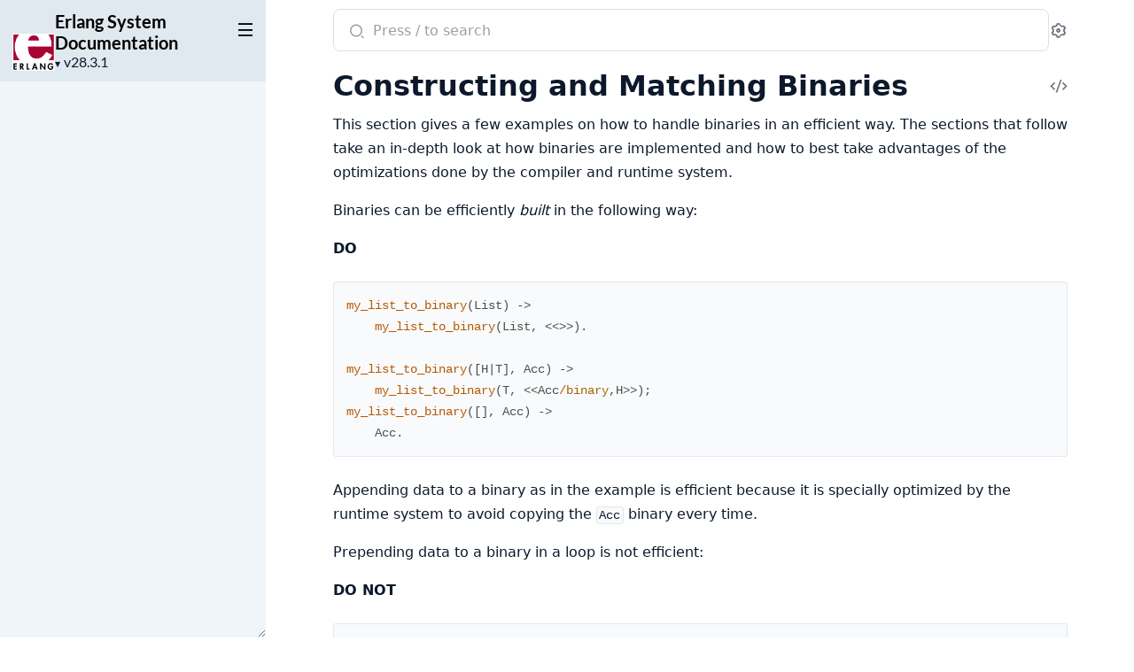

--- FILE ---
content_type: text/html; charset=UTF-8
request_url: https://www.erlang.org/doc/system/binaryhandling.html
body_size: 9410
content:
<!DOCTYPE html>
<html lang="en">
  <head>
    <meta charset="utf-8">
    <meta http-equiv="x-ua-compatible" content="ie=edge">
    <meta name="viewport" content="width=device-width, initial-scale=1.0">
    <meta name="generator" content="ExDoc v0.38.1">
    <meta name="project" content="Erlang System Documentation v28.3.1">


<meta name="major-vsn" content="28">
<meta name="exdoc:full-text-search-url" content="/doc/search.html?v=28&q=">
<link rel="canonical" href="https://www.erlang.org/doc/system/binaryhandling.html" />
    <title>Constructing and Matching Binaries — Erlang System Documentation v28.3.1</title>

    <link rel="stylesheet" href="dist/html-erlang-ZK43ZOAC.css" />

    <script defer src="dist/sidebar_items-11C2FD0A.js"></script>
    <script defer src="docs_config.js"></script>
    <script defer src="dist/html-DPJLHKSM.js"></script>

  </head>
  <body>
    <script>(()=>{var t="ex_doc:settings",e="dark";var o="dark",s="light";var E="sidebar_state",n="closed";var r="sidebar_width";var a="sidebar-open";var i=new URLSearchParams(window.location.search),S=i.get("theme")||JSON.parse(localStorage.getItem(t)||"{}").theme;(S===o||S!==s&&window.matchMedia("(prefers-color-scheme: dark)").matches)&&document.body.classList.add(e);var d=sessionStorage.getItem(E),A=d!==n&&!window.matchMedia(`screen and (max-width: ${768}px)`).matches;document.body.classList.toggle(a,A);var c=sessionStorage.getItem(r);c&&document.body.style.setProperty("--sidebarWidth",`${c}px`);var p=/(Macintosh|iPhone|iPad|iPod)/.test(window.navigator.userAgent);document.documentElement.classList.toggle("apple-os",p);})();
</script>

<div class="body-wrapper">

<button id="sidebar-menu" class="sidebar-button sidebar-toggle" aria-label="toggle sidebar" aria-controls="sidebar">
  <i class="ri-menu-line ri-lg" title="Collapse/expand sidebar"></i>
</button>

<nav id="sidebar" class="sidebar">

  <div class="sidebar-header">
    <div class="sidebar-projectInfo">

        <a class='sidebar-projectImage' href='/doc/'>
          <img src="assets/logo.png" alt="Erlang System Documentation" />
        </a>

      <div>
        <a class='sidebar-projectName' href='/doc/' translate='no'>
Erlang System Documentation
        </a>
        <div class="sidebar-projectVersion" translate="no">
          v28.3.1
        </div>
      </div>
    </div>
    <ul id="sidebar-list-nav" class="sidebar-list-nav" role="tablist" data-extras=""></ul>
  </div>
</nav>

<output role="status" id="toast"></output>

<main class="content page-extra" id="main" data-type="extras">
  <div id="content" class="content-inner">
    <div class="top-search">
      <div class="search-settings">
        <form class="search-bar" action="search.html">
          <label class="search-label">
            <span class="sr-only">Search documentation of Erlang System Documentation</span>
            <input name="q" type="text" class="search-input" placeholder="Press / to search" autocomplete="off" autocorrect="off" autocapitalize="off" spellcheck="false" />
          </label>
          <button type="submit" class="search-button" aria-label="Submit Search" tabindex="-1">
            <i class="ri-search-2-line ri-lg" aria-hidden="true"></i>
          </button>
          <button type="button" tabindex="-1" class="search-close-button" aria-hidden="true">
            <i class="ri-close-line ri-lg" title="Cancel search"></i>
          </button>
        </form>
        <div class="autocomplete">
        </div>
        <button class="icon-settings display-settings">
          <i class="ri-settings-3-line"></i>
          <span class="sr-only">Settings</span>
        </button>
      </div>
    </div>

<div id="top-content">
  <div class="heading-with-actions top-heading">
    <h1>Constructing and Matching Binaries</h1>


      <a href="https://github.com/erlang/otp/blob/OTP-28.3.1/system/doc/efficiency_guide/binaryhandling.md#L1" title="View Source" class="icon-action" rel="help">
        <i class="ri-code-s-slash-line" aria-hidden="true"></i>
        <span class="sr-only">View Source</span>
      </a>

  </div>


<p>This section gives a few examples on how to handle binaries in an efficient way.
The sections that follow take an in-depth look at how binaries are implemented
and how to best take advantages of the optimizations done by the compiler and
runtime system.</p><p>Binaries can be efficiently <em>built</em> in the following way:</p><p><strong>DO</strong></p><pre><code class="makeup erlang" translate="no"><span class="nf">my_list_to_binary</span><span class="p" data-group-id="2678690924-1">(</span><span class="n">List</span><span class="p" data-group-id="2678690924-1">)</span><span class="w"> </span><span class="p">-&gt;</span><span class="w">
    </span><span class="nf">my_list_to_binary</span><span class="p" data-group-id="2678690924-2">(</span><span class="n">List</span><span class="p">,</span><span class="w"> </span><span class="p" data-group-id="2678690924-3">&lt;&lt;</span><span class="p" data-group-id="2678690924-3">&gt;&gt;</span><span class="p" data-group-id="2678690924-2">)</span><span class="p">.</span><span class="w">

</span><span class="nf">my_list_to_binary</span><span class="p" data-group-id="2678690924-4">(</span><span class="p" data-group-id="2678690924-5">[</span><span class="n">H</span><span class="p">|</span><span class="n">T</span><span class="p" data-group-id="2678690924-5">]</span><span class="p">,</span><span class="w"> </span><span class="n">Acc</span><span class="p" data-group-id="2678690924-4">)</span><span class="w"> </span><span class="p">-&gt;</span><span class="w">
    </span><span class="nf">my_list_to_binary</span><span class="p" data-group-id="2678690924-6">(</span><span class="n">T</span><span class="p">,</span><span class="w"> </span><span class="p" data-group-id="2678690924-7">&lt;&lt;</span><span class="n">Acc</span><span class="o">/</span><span class="ss">binary</span><span class="p">,</span><span class="n">H</span><span class="p" data-group-id="2678690924-7">&gt;&gt;</span><span class="p" data-group-id="2678690924-6">)</span><span class="p">;</span><span class="w">
</span><span class="nf">my_list_to_binary</span><span class="p" data-group-id="2678690924-8">(</span><span class="p" data-group-id="2678690924-9">[</span><span class="p" data-group-id="2678690924-9">]</span><span class="p">,</span><span class="w"> </span><span class="n">Acc</span><span class="p" data-group-id="2678690924-8">)</span><span class="w"> </span><span class="p">-&gt;</span><span class="w">
    </span><span class="n">Acc</span><span class="p">.</span></code></pre><p>Appending data to a binary as in the example is efficient because it is
specially optimized by the runtime system to avoid copying the <code class="inline">Acc</code> binary
every time.</p><p>Prepending data to a binary in a loop is not efficient:</p><p><strong>DO NOT</strong></p><pre><code class="makeup erlang" translate="no"><span class="nf">rev_list_to_binary</span><span class="p" data-group-id="7012853341-1">(</span><span class="n">List</span><span class="p" data-group-id="7012853341-1">)</span><span class="w"> </span><span class="p">-&gt;</span><span class="w">
    </span><span class="nf">rev_list_to_binary</span><span class="p" data-group-id="7012853341-2">(</span><span class="n">List</span><span class="p">,</span><span class="w"> </span><span class="p" data-group-id="7012853341-3">&lt;&lt;</span><span class="p" data-group-id="7012853341-3">&gt;&gt;</span><span class="p" data-group-id="7012853341-2">)</span><span class="p">.</span><span class="w">

</span><span class="nf">rev_list_to_binary</span><span class="p" data-group-id="7012853341-4">(</span><span class="p" data-group-id="7012853341-5">[</span><span class="n">H</span><span class="p">|</span><span class="n">T</span><span class="p" data-group-id="7012853341-5">]</span><span class="p">,</span><span class="w"> </span><span class="n">Acc</span><span class="p" data-group-id="7012853341-4">)</span><span class="w"> </span><span class="p">-&gt;</span><span class="w">
    </span><span class="nf">rev_list_to_binary</span><span class="p" data-group-id="7012853341-6">(</span><span class="n">T</span><span class="p">,</span><span class="w"> </span><span class="p" data-group-id="7012853341-7">&lt;&lt;</span><span class="n">H</span><span class="p">,</span><span class="n">Acc</span><span class="o">/</span><span class="ss">binary</span><span class="p" data-group-id="7012853341-7">&gt;&gt;</span><span class="p" data-group-id="7012853341-6">)</span><span class="p">;</span><span class="w">
</span><span class="nf">rev_list_to_binary</span><span class="p" data-group-id="7012853341-8">(</span><span class="p" data-group-id="7012853341-9">[</span><span class="p" data-group-id="7012853341-9">]</span><span class="p">,</span><span class="w"> </span><span class="n">Acc</span><span class="p" data-group-id="7012853341-8">)</span><span class="w"> </span><span class="p">-&gt;</span><span class="w">
    </span><span class="n">Acc</span><span class="p">.</span></code></pre><p>This is not efficient for long lists because the <code class="inline">Acc</code> binary is copied every
time. One way to make the function more efficient is like this:</p><p><strong>DO NOT</strong></p><pre><code class="makeup erlang" translate="no"><span class="nf">rev_list_to_binary</span><span class="p" data-group-id="0058637968-1">(</span><span class="n">List</span><span class="p" data-group-id="0058637968-1">)</span><span class="w"> </span><span class="p">-&gt;</span><span class="w">
    </span><span class="nf">rev_list_to_binary</span><span class="p" data-group-id="0058637968-2">(</span><span class="nc">lists</span><span class="p">:</span><span class="nf">reverse</span><span class="p" data-group-id="0058637968-3">(</span><span class="n">List</span><span class="p" data-group-id="0058637968-3">)</span><span class="p">,</span><span class="w"> </span><span class="p" data-group-id="0058637968-4">&lt;&lt;</span><span class="p" data-group-id="0058637968-4">&gt;&gt;</span><span class="p" data-group-id="0058637968-2">)</span><span class="p">.</span><span class="w">

</span><span class="nf">rev_list_to_binary</span><span class="p" data-group-id="0058637968-5">(</span><span class="p" data-group-id="0058637968-6">[</span><span class="n">H</span><span class="p">|</span><span class="n">T</span><span class="p" data-group-id="0058637968-6">]</span><span class="p">,</span><span class="w"> </span><span class="n">Acc</span><span class="p" data-group-id="0058637968-5">)</span><span class="w"> </span><span class="p">-&gt;</span><span class="w">
    </span><span class="nf">rev_list_to_binary</span><span class="p" data-group-id="0058637968-7">(</span><span class="n">T</span><span class="p">,</span><span class="w"> </span><span class="p" data-group-id="0058637968-8">&lt;&lt;</span><span class="n">Acc</span><span class="o">/</span><span class="ss">binary</span><span class="p">,</span><span class="n">H</span><span class="p" data-group-id="0058637968-8">&gt;&gt;</span><span class="p" data-group-id="0058637968-7">)</span><span class="p">;</span><span class="w">
</span><span class="nf">rev_list_to_binary</span><span class="p" data-group-id="0058637968-9">(</span><span class="p" data-group-id="0058637968-10">[</span><span class="p" data-group-id="0058637968-10">]</span><span class="p">,</span><span class="w"> </span><span class="n">Acc</span><span class="p" data-group-id="0058637968-9">)</span><span class="w"> </span><span class="p">-&gt;</span><span class="w">
    </span><span class="n">Acc</span><span class="p">.</span></code></pre><p>Another way to avoid copying the binary each time is like this:</p><p><strong>DO</strong></p><pre><code class="makeup erlang" translate="no"><span class="nf">rev_list_to_binary</span><span class="p" data-group-id="5886664484-1">(</span><span class="p" data-group-id="5886664484-2">[</span><span class="n">H</span><span class="p">|</span><span class="n">T</span><span class="p" data-group-id="5886664484-2">]</span><span class="p" data-group-id="5886664484-1">)</span><span class="w"> </span><span class="p">-&gt;</span><span class="w">
    </span><span class="n">RevTail</span><span class="w"> </span><span class="o">=</span><span class="w"> </span><span class="nf">rev_list_to_binary</span><span class="p" data-group-id="5886664484-3">(</span><span class="n">T</span><span class="p" data-group-id="5886664484-3">)</span><span class="p">,</span><span class="w">
    </span><span class="p" data-group-id="5886664484-4">&lt;&lt;</span><span class="n">RevTail</span><span class="o">/</span><span class="ss">binary</span><span class="p">,</span><span class="n">H</span><span class="p" data-group-id="5886664484-4">&gt;&gt;</span><span class="p">;</span><span class="w">
</span><span class="nf">rev_list_to_binary</span><span class="p" data-group-id="5886664484-5">(</span><span class="p" data-group-id="5886664484-6">[</span><span class="p" data-group-id="5886664484-6">]</span><span class="p" data-group-id="5886664484-5">)</span><span class="w"> </span><span class="p">-&gt;</span><span class="w">
    </span><span class="p" data-group-id="5886664484-7">&lt;&lt;</span><span class="p" data-group-id="5886664484-7">&gt;&gt;</span><span class="p">.</span></code></pre><p>Note that in each of the <strong>DO</strong> examples, the binary to be appended to is always
given as the first segment.</p><p>Binaries can be efficiently <em>matched</em> in the following way:</p><p><strong>DO</strong></p><pre><code class="makeup erlang" translate="no"><span class="nf">my_binary_to_list</span><span class="p" data-group-id="7552648859-1">(</span><span class="p" data-group-id="7552648859-2">&lt;&lt;</span><span class="n">H</span><span class="p">,</span><span class="n">T</span><span class="o">/</span><span class="ss">binary</span><span class="p" data-group-id="7552648859-2">&gt;&gt;</span><span class="p" data-group-id="7552648859-1">)</span><span class="w"> </span><span class="p">-&gt;</span><span class="w">
    </span><span class="p" data-group-id="7552648859-3">[</span><span class="n">H</span><span class="p">|</span><span class="nf">my_binary_to_list</span><span class="p" data-group-id="7552648859-4">(</span><span class="n">T</span><span class="p" data-group-id="7552648859-4">)</span><span class="p" data-group-id="7552648859-3">]</span><span class="p">;</span><span class="w">
</span><span class="nf">my_binary_to_list</span><span class="p" data-group-id="7552648859-5">(</span><span class="p" data-group-id="7552648859-6">&lt;&lt;</span><span class="p" data-group-id="7552648859-6">&gt;&gt;</span><span class="p" data-group-id="7552648859-5">)</span><span class="w"> </span><span class="p">-&gt;</span><span class="w"> </span><span class="p" data-group-id="7552648859-7">[</span><span class="p" data-group-id="7552648859-7">]</span><span class="p">.</span></code></pre><h2 id="how-binaries-are-implemented" class="section-heading"><a href="#how-binaries-are-implemented" class="hover-link"><i class="ri-link-m" aria-hidden="true"></i></a><span class="text">How Binaries are Implemented</span></h2><p>Internally, binaries and bitstrings are implemented in the same way. In this
section, they are called <em>binaries</em> because that is what they are called in the
emulator source code.</p><p>Four types of binary objects are available internally:</p><ul><li><p>Two are containers for binary data and are called:</p><ul><li><em>Refc binaries</em> (short for <em>reference-counted binaries</em>)</li><li><em>Heap binaries</em></li></ul></li><li><p>Two are merely references to a part of a binary and are called:</p><ul><li><em>sub binaries</em></li><li><em>match contexts</em></li></ul></li></ul><section role="note" class="admonition info"><h4 class="admonition-title info">Change</h4><p>In Erlang/OTP 27, the handling of binaries and bitstrings were
rewritten. To fully leverage those changes in the run-time system,
the compiler needs to be updated, which is planned for a future
release.</p><p>Since, practically speaking, not much have changed from an efficiency
and optimization perspective, the following description has not yet
been updated to describe the implementation in Erlang/OTP 27.</p></section><p><a href="" id="refc_binary"></a></p><h3 id="refc-binaries" class="section-heading"><a href="#refc-binaries" class="hover-link"><i class="ri-link-m" aria-hidden="true"></i></a><span class="text">Refc Binaries</span></h3><p>Refc binaries consist of two parts:</p><ul><li>An object stored on the process heap, called a <em>ProcBin</em></li><li>The binary object itself, stored outside all process heaps</li></ul><p>The binary object can be referenced by any number of ProcBins from any number of
processes. The object contains a reference counter to keep track of the number
of references, so that it can be removed when the last reference disappears.</p><p>All ProcBin objects in a process are part of a linked list, so that the garbage
collector can keep track of them and decrement the reference counters in the
binary when a ProcBin disappears.</p><p><a href="" id="heap_binary"></a></p><h3 id="heap-binaries" class="section-heading"><a href="#heap-binaries" class="hover-link"><i class="ri-link-m" aria-hidden="true"></i></a><span class="text">Heap Binaries</span></h3><p>Heap binaries are small binaries, up to 64 bytes, and are stored directly on the
process heap. They are copied when the process is garbage-collected and when
they are sent as a message. They do not require any special handling by the
garbage collector.</p><h3 id="sub-binaries" class="section-heading"><a href="#sub-binaries" class="hover-link"><i class="ri-link-m" aria-hidden="true"></i></a><span class="text">Sub Binaries</span></h3><p>The reference objects <em>sub binaries</em> and <em>match contexts</em> can reference part of
a refc binary or heap binary.</p><p><a href="" id="sub_binary"></a> A <em>sub binary</em> is created by
<a href='/doc/apps/erts/erlang#split_binary/2'><code class="inline">split_binary/2</code></a> and when a binary is matched out in a
binary pattern. A sub binary is a reference into a part of another binary (refc
or heap binary, but never into another sub binary). Therefore, matching out a
binary is relatively cheap because the actual binary data is never copied.</p><p><a href="" id="match_context"></a></p><h3 id="match-context" class="section-heading"><a href="#match-context" class="hover-link"><i class="ri-link-m" aria-hidden="true"></i></a><span class="text">Match Context</span></h3><p>A <em>match context</em> is similar to a sub binary, but is optimized for binary
matching. For example, it contains a direct pointer to the binary data. For each
field that is matched out of a binary, the position in the match context is
incremented.</p><p>The compiler tries to avoid generating code that creates a sub binary, only to
shortly afterwards create a new match context and discard the sub binary.
Instead of creating a sub binary, the match context is kept.</p><p>The compiler can only do this optimization if it knows that the match context
will not be shared. If it would be shared, the functional properties (also
called referential transparency) of Erlang would break.</p><h2 id="constructing-binaries" class="section-heading"><a href="#constructing-binaries" class="hover-link"><i class="ri-link-m" aria-hidden="true"></i></a><span class="text">Constructing Binaries</span></h2><p>Appending to a binary or bitstring in the following way is specially optimized
to avoid copying the binary:</p><pre><code class="makeup erlang" translate="no"><span class="p" data-group-id="5407889414-1">&lt;&lt;</span><span class="n">Binary</span><span class="o">/</span><span class="ss">binary</span><span class="p">,</span><span class="w"> </span><span class="p">.</span><span class="p">.</span><span class="p">.</span><span class="p" data-group-id="5407889414-1">&gt;&gt;</span><span class="w">
</span><span class="c1">%% - OR -</span><span class="w">
</span><span class="p" data-group-id="5407889414-2">&lt;&lt;</span><span class="n">Binary</span><span class="o">/</span><span class="ss">bitstring</span><span class="p">,</span><span class="w"> </span><span class="p">.</span><span class="p">.</span><span class="p">.</span><span class="p" data-group-id="5407889414-2">&gt;&gt;</span></code></pre><p>This optimization is applied by the runtime system in a way that makes it
effective in most circumstances (for exceptions, see
<a href='/doc/system/binaryhandling#forced_copying'>Circumstances That Force Copying</a>). The
optimization in its basic form does not need any help from the compiler.
However, the compiler add hints to the runtime system when it is safe to apply
the optimization in a more efficient way.</p><section role="note" class="admonition info"><h4 class="admonition-title info">Change</h4><p>The compiler support for making the optimization more efficient was added in
Erlang/OTP 26.</p></section><p>To explain how the basic optimization works, let us examine the following code
line by line:</p><pre><code class="makeup erlang" translate="no"><span class="n">Bin0</span><span class="w"> </span><span class="o">=</span><span class="w"> </span><span class="p" data-group-id="7731222829-1">&lt;&lt;</span><span class="mi">0</span><span class="p" data-group-id="7731222829-1">&gt;&gt;</span><span class="p">,</span><span class="w">                    </span><span class="c1">%% 1</span><span class="w">
</span><span class="n">Bin1</span><span class="w"> </span><span class="o">=</span><span class="w"> </span><span class="p" data-group-id="7731222829-2">&lt;&lt;</span><span class="n">Bin0</span><span class="o">/</span><span class="ss">binary</span><span class="p">,</span><span class="mi">1</span><span class="p">,</span><span class="mi">2</span><span class="p">,</span><span class="mi">3</span><span class="p" data-group-id="7731222829-2">&gt;&gt;</span><span class="p">,</span><span class="w">    </span><span class="c1">%% 2</span><span class="w">
</span><span class="n">Bin2</span><span class="w"> </span><span class="o">=</span><span class="w"> </span><span class="p" data-group-id="7731222829-3">&lt;&lt;</span><span class="n">Bin1</span><span class="o">/</span><span class="ss">binary</span><span class="p">,</span><span class="mi">4</span><span class="p">,</span><span class="mi">5</span><span class="p">,</span><span class="mi">6</span><span class="p" data-group-id="7731222829-3">&gt;&gt;</span><span class="p">,</span><span class="w">    </span><span class="c1">%% 3</span><span class="w">
</span><span class="n">Bin3</span><span class="w"> </span><span class="o">=</span><span class="w"> </span><span class="p" data-group-id="7731222829-4">&lt;&lt;</span><span class="n">Bin2</span><span class="o">/</span><span class="ss">binary</span><span class="p">,</span><span class="mi">7</span><span class="p">,</span><span class="mi">8</span><span class="p">,</span><span class="mi">9</span><span class="p" data-group-id="7731222829-4">&gt;&gt;</span><span class="p">,</span><span class="w">    </span><span class="c1">%% 4</span><span class="w">
</span><span class="n">Bin4</span><span class="w"> </span><span class="o">=</span><span class="w"> </span><span class="p" data-group-id="7731222829-5">&lt;&lt;</span><span class="n">Bin1</span><span class="o">/</span><span class="ss">binary</span><span class="p">,</span><span class="mi">17</span><span class="p" data-group-id="7731222829-5">&gt;&gt;</span><span class="p">,</span><span class="w">       </span><span class="c1">%% 5 !!!</span><span class="w">
</span><span class="p" data-group-id="7731222829-6">{</span><span class="n">Bin4</span><span class="p">,</span><span class="n">Bin3</span><span class="p" data-group-id="7731222829-6">}</span><span class="w">                      </span><span class="c1">%% 6</span></code></pre><ul><li><p>Line 1 (marked with the <code class="inline">%% 1</code> comment), assigns a
<a href='/doc/system/binaryhandling#heap_binary'>heap binary</a> to the <code class="inline">Bin0</code> variable.</p></li><li><p>Line 2 is an append operation. As <code class="inline">Bin0</code> has not been involved in an append
operation, a new <a href='/doc/system/binaryhandling#refc_binary'>refc binary</a> is created and
the contents of <code class="inline">Bin0</code> is copied into it. The <em>ProcBin</em> part of the refc
binary has its size set to the size of the data stored in the binary, while
the binary object has extra space allocated. The size of the binary object is
either twice the size of <code class="inline">Bin1</code> or 256, whichever is larger. In this case it
is 256.</p></li><li><p>Line 3 is more interesting. <code class="inline">Bin1</code> <em>has</em> been used in an append operation, and
it has 252 bytes of unused storage at the end, so the 3 new bytes are stored
there.</p></li><li><p>Line 4. The same applies here. There are 249 bytes left, so there is no
problem storing another 3 bytes.</p></li><li><p>Line 5. Here something <em>interesting</em> happens. Notice that the result is not
appended to the previous result in <code class="inline">Bin3</code>, but to <code class="inline">Bin1</code>. It is expected that
<code class="inline">Bin4</code> will be assigned the value <code class="inline">&lt;&lt;0,1,2,3,17&gt;&gt;</code>. It is also expected that
<code class="inline">Bin3</code> will retain its value (<code class="inline">&lt;&lt;0,1,2,3,4,5,6,7,8,9&gt;&gt;</code>). Clearly, the runtime
system cannot write byte <code class="inline">17</code> into the binary, because that would change the
value of <code class="inline">Bin3</code> to <code class="inline">&lt;&lt;0,1,2,3,4,17,6,7,8,9&gt;&gt;</code>.</p><p>To ensure that the value of <code class="inline">Bin3</code> is retained, the runtime system <em>copies</em>
the contents of <code class="inline">Bin1</code> to a new refc binary before storing the <code class="inline">17</code> byte.</p><p>Here is not explained how the runtime system can know that it is not allowed
to write into <code class="inline">Bin1</code>; it is left as an exercise to the curious reader to
figure out how it is done by reading the emulator sources, primarily
<code class="inline">erl_bits.c</code>.</p></li></ul><h3 id="compiler-support-for-constructing-binaries" class="section-heading"><a href="#compiler-support-for-constructing-binaries" class="hover-link"><i class="ri-link-m" aria-hidden="true"></i></a><span class="text">Compiler Support For Constructing Binaries</span></h3><section role="note" class="admonition info"><h4 class="admonition-title info">Change</h4><p>The compiler support for making the optimization more efficient was added in
Erlang/OTP 26.</p></section><p>In the example in the previous section, it was shown that the runtime system can
handle an append operation to a heap binary by copying it to a refc binary (line
2), and also handle an append operation to a previous version of the binary by
copying it (line 5). The support for doing that does not come for free. For
example, to make it possible to know when it is necessary to copy the binary,
for every append operation, the runtime system must create a sub binary.</p><p>When the compiler can determine that none of those situations need to be handled
and that the append operation cannot possibly fail, the compiler generates code
that causes the runtime system to apply a more efficient variant of the
optimization.</p><p><strong>Example:</strong></p><pre><code class="makeup erlang" translate="no"><span class="p">-</span><span class="na">module</span><span class="p" data-group-id="6954124056-1">(</span><span class="ss">repack</span><span class="p" data-group-id="6954124056-1">)</span><span class="p">.</span><span class="w">
</span><span class="p">-</span><span class="na">export</span><span class="p" data-group-id="6954124056-2">(</span><span class="p" data-group-id="6954124056-3">[</span><span class="ss">repack</span><span class="p">/</span><span class="mi">1</span><span class="p" data-group-id="6954124056-3">]</span><span class="p" data-group-id="6954124056-2">)</span><span class="p">.</span><span class="w">

</span><span class="nf">repack</span><span class="p" data-group-id="6954124056-4">(</span><span class="n">Bin</span><span class="p" data-group-id="6954124056-4">)</span><span class="w"> </span><span class="k">when</span><span class="w"> </span><span class="nf">is_binary</span><span class="p" data-group-id="6954124056-5">(</span><span class="n">Bin</span><span class="p" data-group-id="6954124056-5">)</span><span class="w"> </span><span class="p">-&gt;</span><span class="w">
    </span><span class="nf">repack</span><span class="p" data-group-id="6954124056-6">(</span><span class="n">Bin</span><span class="p">,</span><span class="w"> </span><span class="p" data-group-id="6954124056-7">&lt;&lt;</span><span class="p" data-group-id="6954124056-7">&gt;&gt;</span><span class="p" data-group-id="6954124056-6">)</span><span class="p">.</span><span class="w">

</span><span class="nf">repack</span><span class="p" data-group-id="6954124056-8">(</span><span class="p" data-group-id="6954124056-9">&lt;&lt;</span><span class="n">C</span><span class="p">:</span><span class="mi">8</span><span class="p">,</span><span class="n">T</span><span class="o">/</span><span class="ss">binary</span><span class="p" data-group-id="6954124056-9">&gt;&gt;</span><span class="p">,</span><span class="w"> </span><span class="n">Result</span><span class="p" data-group-id="6954124056-8">)</span><span class="w"> </span><span class="p">-&gt;</span><span class="w">
    </span><span class="nf">repack</span><span class="p" data-group-id="6954124056-10">(</span><span class="n">T</span><span class="p">,</span><span class="w"> </span><span class="p" data-group-id="6954124056-11">&lt;&lt;</span><span class="n">Result</span><span class="o">/</span><span class="ss">binary</span><span class="p">,</span><span class="n">C</span><span class="p">:</span><span class="mi">16</span><span class="p" data-group-id="6954124056-11">&gt;&gt;</span><span class="p" data-group-id="6954124056-10">)</span><span class="p">;</span><span class="w">
</span><span class="nf">repack</span><span class="p" data-group-id="6954124056-12">(</span><span class="p" data-group-id="6954124056-13">&lt;&lt;</span><span class="p" data-group-id="6954124056-13">&gt;&gt;</span><span class="p">,</span><span class="w"> </span><span class="n">Result</span><span class="p" data-group-id="6954124056-12">)</span><span class="w"> </span><span class="p">-&gt;</span><span class="w">
    </span><span class="n">Result</span><span class="p">.</span></code></pre><p>The <code class="inline">repack/2</code> function only keeps a single version of the binary, so there is
never any need to copy the binary. The compiler rewrites the creation of the
empty binary in <code class="inline">repack/1</code> to instead create a refc binary with 256 bytes
already reserved; thus, the append operation in <code class="inline">repack/2</code> never needs to handle
a binary not prepared for appending.</p><p><a href="" id="forced_copying"></a></p><h3 id="circumstances-that-force-copying" class="section-heading"><a href="#circumstances-that-force-copying" class="hover-link"><i class="ri-link-m" aria-hidden="true"></i></a><span class="text">Circumstances That Force Copying</span></h3><p>The optimization of the binary append operation requires that there is a
<em>single</em> ProcBin and a <em>single reference</em> to the ProcBin for the binary. The
reason is that the binary object can be moved (reallocated) during an append
operation, and when that happens, the pointer in the ProcBin must be updated. If
there would be more than one ProcBin pointing to the binary object, it would not
be possible to find and update all of them.</p><p>Therefore, certain operations on a binary mark it so that any future append
operation will be forced to copy the binary. In most cases, the binary object
will be shrunk at the same time to reclaim the extra space allocated for
growing.</p><p>When appending to a binary as follows, only the binary returned from the latest
append operation will support further cheap append operations:</p><pre><code class="makeup erlang" translate="no"><span class="n">Bin</span><span class="w"> </span><span class="o">=</span><span class="w"> </span><span class="p" data-group-id="0978155000-1">&lt;&lt;</span><span class="n">Bin0</span><span class="p">,</span><span class="p">.</span><span class="p">.</span><span class="p">.</span><span class="p" data-group-id="0978155000-1">&gt;&gt;</span></code></pre><p>In the code fragment in the beginning of this section, appending to <code class="inline">Bin</code> will
be cheap, while appending to <code class="inline">Bin0</code> will force the creation of a new binary and
copying of the contents of <code class="inline">Bin0</code>.</p><p>If a binary is sent as a message to a process or port, the binary will be shrunk
and any further append operation will copy the binary data into a new binary.
For example, in the following code fragment <code class="inline">Bin1</code> will be copied in the third
line:</p><pre><code class="makeup erlang" translate="no"><span class="n">Bin1</span><span class="w"> </span><span class="o">=</span><span class="w"> </span><span class="p" data-group-id="6703664793-1">&lt;&lt;</span><span class="n">Bin0</span><span class="p">,</span><span class="p">.</span><span class="p">.</span><span class="p">.</span><span class="p" data-group-id="6703664793-1">&gt;&gt;</span><span class="p">,</span><span class="w">
</span><span class="n">PortOrPid</span><span class="w"> </span><span class="o">!</span><span class="w"> </span><span class="n">Bin1</span><span class="p">,</span><span class="w">
</span><span class="n">Bin</span><span class="w"> </span><span class="o">=</span><span class="w"> </span><span class="p" data-group-id="6703664793-2">&lt;&lt;</span><span class="n">Bin1</span><span class="p">,</span><span class="p">.</span><span class="p">.</span><span class="p">.</span><span class="p" data-group-id="6703664793-2">&gt;&gt;</span><span class="w">  </span><span class="c1">%% Bin1 will be COPIED</span></code></pre><p>The same happens if you insert a binary into an Ets table, send it to a port
using <a href='/doc/apps/erts/erlang#port_command/2'><code class="inline">erlang:port_command/2</code></a>, or pass it to
<a href='/doc/apps/erts/erl_nif#enif_inspect_binary'>enif_inspect_binary</a> in a NIF.</p><p>Matching a binary will also cause it to shrink and the next append operation
will copy the binary data:</p><pre><code class="makeup erlang" translate="no"><span class="n">Bin1</span><span class="w"> </span><span class="o">=</span><span class="w"> </span><span class="p" data-group-id="8950685402-1">&lt;&lt;</span><span class="n">Bin0</span><span class="p">,</span><span class="p">.</span><span class="p">.</span><span class="p">.</span><span class="p" data-group-id="8950685402-1">&gt;&gt;</span><span class="p">,</span><span class="w">
</span><span class="p" data-group-id="8950685402-2">&lt;&lt;</span><span class="n">X</span><span class="p">,</span><span class="n">Y</span><span class="p">,</span><span class="n">Z</span><span class="p">,</span><span class="n">T</span><span class="o">/</span><span class="ss">binary</span><span class="p" data-group-id="8950685402-2">&gt;&gt;</span><span class="w"> </span><span class="o">=</span><span class="w"> </span><span class="n">Bin1</span><span class="p">,</span><span class="w">
</span><span class="n">Bin</span><span class="w"> </span><span class="o">=</span><span class="w"> </span><span class="p" data-group-id="8950685402-3">&lt;&lt;</span><span class="n">Bin1</span><span class="p">,</span><span class="p">.</span><span class="p">.</span><span class="p">.</span><span class="p" data-group-id="8950685402-3">&gt;&gt;</span><span class="w">  </span><span class="c1">%% Bin1 will be COPIED</span></code></pre><p>The reason is that a <a href='/doc/system/binaryhandling#match_context'>match context</a> contains a
direct pointer to the binary data.</p><p>If a process simply keeps binaries (either in &quot;loop data&quot; or in the process
dictionary), the garbage collector can eventually shrink the binaries. If only
one such binary is kept, it will not be shrunk. If the process later appends to
a binary that has been shrunk, the binary object will be reallocated to make
place for the data to be appended.</p><h2 id="matching-binaries" class="section-heading"><a href="#matching-binaries" class="hover-link"><i class="ri-link-m" aria-hidden="true"></i></a><span class="text">Matching Binaries</span></h2><p>Let us revisit the example in the beginning of the previous section:</p><p><strong>DO</strong></p><pre><code class="makeup erlang" translate="no"><span class="nf">my_binary_to_list</span><span class="p" data-group-id="7936422125-1">(</span><span class="p" data-group-id="7936422125-2">&lt;&lt;</span><span class="n">H</span><span class="p">,</span><span class="n">T</span><span class="o">/</span><span class="ss">binary</span><span class="p" data-group-id="7936422125-2">&gt;&gt;</span><span class="p" data-group-id="7936422125-1">)</span><span class="w"> </span><span class="p">-&gt;</span><span class="w">
    </span><span class="p" data-group-id="7936422125-3">[</span><span class="n">H</span><span class="p">|</span><span class="nf">my_binary_to_list</span><span class="p" data-group-id="7936422125-4">(</span><span class="n">T</span><span class="p" data-group-id="7936422125-4">)</span><span class="p" data-group-id="7936422125-3">]</span><span class="p">;</span><span class="w">
</span><span class="nf">my_binary_to_list</span><span class="p" data-group-id="7936422125-5">(</span><span class="p" data-group-id="7936422125-6">&lt;&lt;</span><span class="p" data-group-id="7936422125-6">&gt;&gt;</span><span class="p" data-group-id="7936422125-5">)</span><span class="w"> </span><span class="p">-&gt;</span><span class="w"> </span><span class="p" data-group-id="7936422125-7">[</span><span class="p" data-group-id="7936422125-7">]</span><span class="p">.</span></code></pre><p>The first time <code class="inline">my_binary_to_list/1</code> is called, a
<a href='/doc/system/binaryhandling#match_context'>match context</a> is created. The match context
points to the first byte of the binary. 1 byte is matched out and the match
context is updated to point to the second byte in the binary.</p><p>At this point it would make sense to create a
<a href='/doc/system/binaryhandling#sub_binary'>sub binary</a>, but in this particular example the
compiler sees that there will soon be a call to a function (in this case, to
<code class="inline">my_binary_to_list/1</code> itself) that immediately will create a new match context
and discard the sub binary.</p><p>Therefore <code class="inline">my_binary_to_list/1</code> calls itself with the match context instead of
with a sub binary. The instruction that initializes the matching operation
basically does nothing when it sees that it was passed a match context instead
of a binary.</p><p>When the end of the binary is reached and the second clause matches, the match
context will simply be discarded (removed in the next garbage collection, as
there is no longer any reference to it).</p><p>To summarize, <code class="inline">my_binary_to_list/1</code> only needs to create <em>one</em> match context and
no sub binaries.</p><p>Notice that the match context in <code class="inline">my_binary_to_list/1</code> was discarded when the
entire binary had been traversed. What happens if the iteration stops before it
has reached the end of the binary? Will the optimization still work?</p><pre><code class="makeup erlang" translate="no"><span class="nf">after_zero</span><span class="p" data-group-id="3492861026-1">(</span><span class="p" data-group-id="3492861026-2">&lt;&lt;</span><span class="mi">0</span><span class="p">,</span><span class="n">T</span><span class="o">/</span><span class="ss">binary</span><span class="p" data-group-id="3492861026-2">&gt;&gt;</span><span class="p" data-group-id="3492861026-1">)</span><span class="w"> </span><span class="p">-&gt;</span><span class="w">
    </span><span class="n">T</span><span class="p">;</span><span class="w">
</span><span class="nf">after_zero</span><span class="p" data-group-id="3492861026-3">(</span><span class="p" data-group-id="3492861026-4">&lt;&lt;</span><span class="p">_</span><span class="p">,</span><span class="n">T</span><span class="o">/</span><span class="ss">binary</span><span class="p" data-group-id="3492861026-4">&gt;&gt;</span><span class="p" data-group-id="3492861026-3">)</span><span class="w"> </span><span class="p">-&gt;</span><span class="w">
    </span><span class="nf">after_zero</span><span class="p" data-group-id="3492861026-5">(</span><span class="n">T</span><span class="p" data-group-id="3492861026-5">)</span><span class="p">;</span><span class="w">
</span><span class="nf">after_zero</span><span class="p" data-group-id="3492861026-6">(</span><span class="p" data-group-id="3492861026-7">&lt;&lt;</span><span class="p" data-group-id="3492861026-7">&gt;&gt;</span><span class="p" data-group-id="3492861026-6">)</span><span class="w"> </span><span class="p">-&gt;</span><span class="w">
    </span><span class="p" data-group-id="3492861026-8">&lt;&lt;</span><span class="p" data-group-id="3492861026-8">&gt;&gt;</span><span class="p">.</span></code></pre><p>Yes, it will. The compiler will remove the building of the sub binary in the
second clause:</p><pre><code class="makeup erlang" translate="no"><span class="p">.</span><span class="p">.</span><span class="p">.</span><span class="w">
</span><span class="nf">after_zero</span><span class="p" data-group-id="8907902527-1">(</span><span class="p" data-group-id="8907902527-2">&lt;&lt;</span><span class="p">_</span><span class="p">,</span><span class="n">T</span><span class="o">/</span><span class="ss">binary</span><span class="p" data-group-id="8907902527-2">&gt;&gt;</span><span class="p" data-group-id="8907902527-1">)</span><span class="w"> </span><span class="p">-&gt;</span><span class="w">
    </span><span class="nf">after_zero</span><span class="p" data-group-id="8907902527-3">(</span><span class="n">T</span><span class="p" data-group-id="8907902527-3">)</span><span class="p">;</span><span class="w">
</span><span class="p">.</span><span class="p">.</span><span class="p">.</span></code></pre><p>But it will generate code that builds a sub binary in the first clause:</p><pre><code class="makeup erlang" translate="no"><span class="nf">after_zero</span><span class="p" data-group-id="3025974169-1">(</span><span class="p" data-group-id="3025974169-2">&lt;&lt;</span><span class="mi">0</span><span class="p">,</span><span class="n">T</span><span class="o">/</span><span class="ss">binary</span><span class="p" data-group-id="3025974169-2">&gt;&gt;</span><span class="p" data-group-id="3025974169-1">)</span><span class="w"> </span><span class="p">-&gt;</span><span class="w">
    </span><span class="n">T</span><span class="p">;</span><span class="w">
</span><span class="p">.</span><span class="p">.</span><span class="p">.</span></code></pre><p>Therefore, <code class="inline">after_zero/1</code> builds one match context and one sub binary (assuming
it is passed a binary that contains a zero byte).</p><p>Code like the following will also be optimized:</p><pre><code class="makeup erlang" translate="no"><span class="nf">all_but_zeroes_to_list</span><span class="p" data-group-id="5347133053-1">(</span><span class="n">Buffer</span><span class="p">,</span><span class="w"> </span><span class="n">Acc</span><span class="p">,</span><span class="w"> </span><span class="mi">0</span><span class="p" data-group-id="5347133053-1">)</span><span class="w"> </span><span class="p">-&gt;</span><span class="w">
    </span><span class="p" data-group-id="5347133053-2">{</span><span class="nc">lists</span><span class="p">:</span><span class="nf">reverse</span><span class="p" data-group-id="5347133053-3">(</span><span class="n">Acc</span><span class="p" data-group-id="5347133053-3">)</span><span class="p">,</span><span class="n">Buffer</span><span class="p" data-group-id="5347133053-2">}</span><span class="p">;</span><span class="w">
</span><span class="nf">all_but_zeroes_to_list</span><span class="p" data-group-id="5347133053-4">(</span><span class="p" data-group-id="5347133053-5">&lt;&lt;</span><span class="mi">0</span><span class="p">,</span><span class="n">T</span><span class="o">/</span><span class="ss">binary</span><span class="p" data-group-id="5347133053-5">&gt;&gt;</span><span class="p">,</span><span class="w"> </span><span class="n">Acc</span><span class="p">,</span><span class="w"> </span><span class="n">Remaining</span><span class="p" data-group-id="5347133053-4">)</span><span class="w"> </span><span class="p">-&gt;</span><span class="w">
    </span><span class="nf">all_but_zeroes_to_list</span><span class="p" data-group-id="5347133053-6">(</span><span class="n">T</span><span class="p">,</span><span class="w"> </span><span class="n">Acc</span><span class="p">,</span><span class="w"> </span><span class="n">Remaining</span><span class="o">-</span><span class="mi">1</span><span class="p" data-group-id="5347133053-6">)</span><span class="p">;</span><span class="w">
</span><span class="nf">all_but_zeroes_to_list</span><span class="p" data-group-id="5347133053-7">(</span><span class="p" data-group-id="5347133053-8">&lt;&lt;</span><span class="n">Byte</span><span class="p">,</span><span class="n">T</span><span class="o">/</span><span class="ss">binary</span><span class="p" data-group-id="5347133053-8">&gt;&gt;</span><span class="p">,</span><span class="w"> </span><span class="n">Acc</span><span class="p">,</span><span class="w"> </span><span class="n">Remaining</span><span class="p" data-group-id="5347133053-7">)</span><span class="w"> </span><span class="p">-&gt;</span><span class="w">
    </span><span class="nf">all_but_zeroes_to_list</span><span class="p" data-group-id="5347133053-9">(</span><span class="n">T</span><span class="p">,</span><span class="w"> </span><span class="p" data-group-id="5347133053-10">[</span><span class="n">Byte</span><span class="p">|</span><span class="n">Acc</span><span class="p" data-group-id="5347133053-10">]</span><span class="p">,</span><span class="w"> </span><span class="n">Remaining</span><span class="o">-</span><span class="mi">1</span><span class="p" data-group-id="5347133053-9">)</span><span class="p">.</span></code></pre><p>The compiler removes building of sub binaries in the second and third clauses,
and it adds an instruction to the first clause that converts <code class="inline">Buffer</code> from a
match context to a sub binary (or do nothing if <code class="inline">Buffer</code> is a binary already).</p><p>But in more complicated code, how can one know whether the optimization is
applied or not?</p><p><a href="" id="bin_opt_info"></a></p><h3 id="option-bin_opt_info" class="section-heading"><a href="#option-bin_opt_info" class="hover-link"><i class="ri-link-m" aria-hidden="true"></i></a><span class="text">Option bin_opt_info</span></h3><p>Use the <code class="inline">bin_opt_info</code> option to have the compiler print a lot of information
about binary optimizations. It can be given either to the compiler or <code class="inline">erlc</code>:</p><pre><code class="makeup erlang" translate="no"><span class="ss">erlc</span><span class="w"> </span><span class="o">+</span><span class="ss">bin_opt_info</span><span class="w"> </span><span class="n">Mod</span><span class="p">.</span><span class="ss">erl</span></code></pre><p>or passed through an environment variable:</p><pre><code class="makeup erlang" translate="no"><span class="ss">export</span><span class="w"> </span><span class="n">ERL_COMPILER_OPTIONS</span><span class="o">=</span><span class="ss">bin_opt_info</span></code></pre><p>Notice that the <code class="inline">bin_opt_info</code> is not meant to be a permanent option added to
your <code class="inline">Makefile</code>s, because all messages that it generates cannot be eliminated.
Therefore, passing the option through the environment is in most cases the most
practical approach.</p><p>The warnings look as follows:</p><pre><code class="makeup erlang" translate="no"><span class="p">.</span><span class="o">/</span><span class="ss">efficiency_guide</span><span class="p">.</span><span class="nc">erl</span><span class="p">:</span><span class="mi">60</span><span class="p">:</span><span class="w"> </span><span class="n">Warning</span><span class="p">:</span><span class="w"> </span><span class="n">NOT</span><span class="w"> </span><span class="n">OPTIMIZED</span><span class="p">:</span><span class="w"> </span><span class="ss">binary</span><span class="w"> </span><span class="ss">is</span><span class="w"> </span><span class="ss">returned</span><span class="w"> </span><span class="ss">from</span><span class="w"> </span><span class="ss">the</span><span class="w"> </span><span class="ss">function</span><span class="w">
</span><span class="p">.</span><span class="o">/</span><span class="ss">efficiency_guide</span><span class="p">.</span><span class="nc">erl</span><span class="p">:</span><span class="mi">62</span><span class="p">:</span><span class="w"> </span><span class="n">Warning</span><span class="p">:</span><span class="w"> </span><span class="n">OPTIMIZED</span><span class="p">:</span><span class="w"> </span><span class="ss">match</span><span class="w"> </span><span class="ss">context</span><span class="w"> </span><span class="ss">reused</span></code></pre><p>To make it clearer exactly what code the warnings refer to, the warnings in the
following examples are inserted as comments after the clause they refer to, for
example:</p><pre><code class="makeup erlang" translate="no"><span class="nf">after_zero</span><span class="p" data-group-id="2446334012-1">(</span><span class="p" data-group-id="2446334012-2">&lt;&lt;</span><span class="mi">0</span><span class="p">,</span><span class="n">T</span><span class="o">/</span><span class="ss">binary</span><span class="p" data-group-id="2446334012-2">&gt;&gt;</span><span class="p" data-group-id="2446334012-1">)</span><span class="w"> </span><span class="p">-&gt;</span><span class="w">
         </span><span class="c1">%% BINARY CREATED: binary is returned from the function</span><span class="w">
    </span><span class="n">T</span><span class="p">;</span><span class="w">
</span><span class="nf">after_zero</span><span class="p" data-group-id="2446334012-3">(</span><span class="p" data-group-id="2446334012-4">&lt;&lt;</span><span class="p">_</span><span class="p">,</span><span class="n">T</span><span class="o">/</span><span class="ss">binary</span><span class="p" data-group-id="2446334012-4">&gt;&gt;</span><span class="p" data-group-id="2446334012-3">)</span><span class="w"> </span><span class="p">-&gt;</span><span class="w">
         </span><span class="c1">%% OPTIMIZED: match context reused</span><span class="w">
    </span><span class="nf">after_zero</span><span class="p" data-group-id="2446334012-5">(</span><span class="n">T</span><span class="p" data-group-id="2446334012-5">)</span><span class="p">;</span><span class="w">
</span><span class="nf">after_zero</span><span class="p" data-group-id="2446334012-6">(</span><span class="p" data-group-id="2446334012-7">&lt;&lt;</span><span class="p" data-group-id="2446334012-7">&gt;&gt;</span><span class="p" data-group-id="2446334012-6">)</span><span class="w"> </span><span class="p">-&gt;</span><span class="w">
    </span><span class="p" data-group-id="2446334012-8">&lt;&lt;</span><span class="p" data-group-id="2446334012-8">&gt;&gt;</span><span class="p">.</span></code></pre><p>The warning for the first clause says that the creation of a sub binary cannot
be delayed, because it will be returned. The warning for the second clause says
that a sub binary will not be created (yet).</p><h3 id="unused-variables" class="section-heading"><a href="#unused-variables" class="hover-link"><i class="ri-link-m" aria-hidden="true"></i></a><span class="text">Unused Variables</span></h3><p>The compiler figures out if a variable is unused. The same code is generated for
each of the following functions:</p><pre><code class="makeup erlang" translate="no"><span class="nf">count1</span><span class="p" data-group-id="4908950449-1">(</span><span class="p" data-group-id="4908950449-2">&lt;&lt;</span><span class="p">_</span><span class="p">,</span><span class="n">T</span><span class="o">/</span><span class="ss">binary</span><span class="p" data-group-id="4908950449-2">&gt;&gt;</span><span class="p">,</span><span class="w"> </span><span class="n">Count</span><span class="p" data-group-id="4908950449-1">)</span><span class="w"> </span><span class="p">-&gt;</span><span class="w"> </span><span class="nf">count1</span><span class="p" data-group-id="4908950449-3">(</span><span class="n">T</span><span class="p">,</span><span class="w"> </span><span class="n">Count</span><span class="o">+</span><span class="mi">1</span><span class="p" data-group-id="4908950449-3">)</span><span class="p">;</span><span class="w">
</span><span class="nf">count1</span><span class="p" data-group-id="4908950449-4">(</span><span class="p" data-group-id="4908950449-5">&lt;&lt;</span><span class="p" data-group-id="4908950449-5">&gt;&gt;</span><span class="p">,</span><span class="w"> </span><span class="n">Count</span><span class="p" data-group-id="4908950449-4">)</span><span class="w"> </span><span class="p">-&gt;</span><span class="w"> </span><span class="n">Count</span><span class="p">.</span><span class="w">

</span><span class="nf">count2</span><span class="p" data-group-id="4908950449-6">(</span><span class="p" data-group-id="4908950449-7">&lt;&lt;</span><span class="n">H</span><span class="p">,</span><span class="n">T</span><span class="o">/</span><span class="ss">binary</span><span class="p" data-group-id="4908950449-7">&gt;&gt;</span><span class="p">,</span><span class="w"> </span><span class="n">Count</span><span class="p" data-group-id="4908950449-6">)</span><span class="w"> </span><span class="p">-&gt;</span><span class="w"> </span><span class="nf">count2</span><span class="p" data-group-id="4908950449-8">(</span><span class="n">T</span><span class="p">,</span><span class="w"> </span><span class="n">Count</span><span class="o">+</span><span class="mi">1</span><span class="p" data-group-id="4908950449-8">)</span><span class="p">;</span><span class="w">
</span><span class="nf">count2</span><span class="p" data-group-id="4908950449-9">(</span><span class="p" data-group-id="4908950449-10">&lt;&lt;</span><span class="p" data-group-id="4908950449-10">&gt;&gt;</span><span class="p">,</span><span class="w"> </span><span class="n">Count</span><span class="p" data-group-id="4908950449-9">)</span><span class="w"> </span><span class="p">-&gt;</span><span class="w"> </span><span class="n">Count</span><span class="p">.</span><span class="w">

</span><span class="nf">count3</span><span class="p" data-group-id="4908950449-11">(</span><span class="p" data-group-id="4908950449-12">&lt;&lt;</span><span class="p">_</span><span class="n">H</span><span class="p">,</span><span class="n">T</span><span class="o">/</span><span class="ss">binary</span><span class="p" data-group-id="4908950449-12">&gt;&gt;</span><span class="p">,</span><span class="w"> </span><span class="n">Count</span><span class="p" data-group-id="4908950449-11">)</span><span class="w"> </span><span class="p">-&gt;</span><span class="w"> </span><span class="nf">count3</span><span class="p" data-group-id="4908950449-13">(</span><span class="n">T</span><span class="p">,</span><span class="w"> </span><span class="n">Count</span><span class="o">+</span><span class="mi">1</span><span class="p" data-group-id="4908950449-13">)</span><span class="p">;</span><span class="w">
</span><span class="nf">count3</span><span class="p" data-group-id="4908950449-14">(</span><span class="p" data-group-id="4908950449-15">&lt;&lt;</span><span class="p" data-group-id="4908950449-15">&gt;&gt;</span><span class="p">,</span><span class="w"> </span><span class="n">Count</span><span class="p" data-group-id="4908950449-14">)</span><span class="w"> </span><span class="p">-&gt;</span><span class="w"> </span><span class="n">Count</span><span class="p">.</span></code></pre><p>In each iteration, the first 8 bits in the binary will be skipped, not matched
out.</p>

</div>

<div class="bottom-actions" id="bottom-actions">
  <div class="bottom-actions-item">

      <a class='bottom-actions-button' href='/doc/system/commoncaveats' rel='prev'>
        <span class="subheader">
          ← Previous Page
        </span>
        <span class="title">
Common Caveats
        </span>
      </a>

  </div>
  <div class="bottom-actions-item">

      <a class='bottom-actions-button' href='/doc/system/maps' rel='next'>
        <span class="subheader">
          Next Page →
        </span>
        <span class="title">
Maps
        </span>
      </a>

  </div>
</div>
    <footer class="footer">
      <p>

        <span class="line">
          <button class="a-main footer-button display-quick-switch" title="Search HexDocs packages">
            Search HexDocs
          </button>

            <a href="Erlang System Documentation.epub" title="ePub version">
              Download ePub version
            </a>

        </span>
      </p>

      <p class="built-using">
        Built using
        <a href="https://github.com/elixir-lang/ex_doc" title="ExDoc" target="_blank" rel="help noopener" translate="no">ExDoc</a> (v0.38.1) for the

          <a href="https://erlang.org" title="Erlang" target="_blank" translate="no">Erlang programming language</a>

      </p>
<p>Copyright © 1996-2026 <a href="https://www.ericsson.com">Ericsson AB</a></p>
    </footer>
  </div>
</main>
</div>
  <script defer src="https://cdn.jsdelivr.net/npm/mermaid@11.4.1/dist/mermaid.min.js"></script>
  <script>
  let initialized = false;

  window.addEventListener("exdoc:loaded", () => {
      if (!initialized) {
      mermaid.initialize({
          startOnLoad: false,
          theme: document.body.className.includes("dark") ? "dark" : "default"
      });
      initialized = true;
      }

      let id = 0;
      for (const codeEl of document.querySelectorAll("pre code.mermaid")) {
      const preEl = codeEl.parentElement;
      const graphDefinition = codeEl.textContent;
      const graphEl = document.createElement("div");
      const graphId = "mermaid-graph-" + id++;
      mermaid.render(graphId, graphDefinition).then(({svg, bindFunctions}) => {
          graphEl.innerHTML = svg;
          bindFunctions?.(graphEl);
          preEl.insertAdjacentElement("afterend", graphEl);
          preEl.remove();
      });
      }
  });
  </script>

  </body>
</html>


--- FILE ---
content_type: application/javascript; charset=UTF-8
request_url: https://www.erlang.org/doc/system/dist/sidebar_items-11C2FD0A.js
body_size: 6915
content:
sidebarNodes={"modules":[],"extras":[{"id":"readme","group":"","title":"Erlang/OTP System Documentation","headers":[]},{"id":"installation_guide","group":"Installation Guide","title":"Introduction","headers":[]},{"id":"install","group":"Installation Guide","title":"Building and Installing Erlang/OTP","headers":[{"id":"Introduction","anchor":"introduction"},{"id":"Required Utilities","anchor":"required-utilities"},{"id":"Optional Utilities","anchor":"optional-utilities"},{"id":"How to Build and Install Erlang/OTP","anchor":"how-to-build-and-install-erlang-otp"},{"id":"Advanced configuration and build of Erlang/OTP","anchor":"advanced-configuration-and-build-of-erlang-otp"},{"id":"Erlang/OTP test architectures","anchor":"erlang-otp-test-architectures"}]},{"id":"install-cross","group":"Installation Guide","title":"Cross Compiling Erlang/OTP","headers":[{"id":"Introduction","anchor":"introduction"},{"id":"Build and Install Procedure","anchor":"build-and-install-procedure"},{"id":"Building and Installing the Documentation","anchor":"building-and-installing-the-documentation"},{"id":"Testing the cross compiled system","anchor":"testing-the-cross-compiled-system"},{"id":"Currently Used Configuration Variables","anchor":"currently-used-configuration-variables"}]},{"id":"install-win32","group":"Installation Guide","title":"Building Erlang/OTP on Windows","headers":[{"id":"Introduction","anchor":"introduction"},{"id":"Short Version","anchor":"short-version"},{"id":"Tools you Need and Their Environment","anchor":"tools-you-need-and-their-environment"},{"id":"The Shell Environment","anchor":"the-shell-environment"},{"id":"Building and Installing","anchor":"building-and-installing"},{"id":"Development","anchor":"development"},{"id":"Frequently Asked Questions","anchor":"frequently-asked-questions"}]},{"id":"otp-patch-apply","group":"Installation Guide","title":"Patching OTP Applications","headers":[{"id":"Introduction","anchor":"introduction"},{"id":"Prerequisites","anchor":"prerequisites"},{"id":"Using otp_patch_apply","anchor":"using-otp_patch_apply"},{"id":"Sanity check","anchor":"sanity-check"}]},{"id":"getting_started","group":"Getting Started With Erlang","title":"Introduction","headers":[{"id":"Prerequisites","anchor":"prerequisites"},{"id":"Omitted Topics","anchor":"omitted-topics"}]},{"id":"seq_prog","group":"Getting Started With Erlang","title":"Sequential Programming","headers":[{"id":"The Erlang Shell","anchor":"the-erlang-shell"},{"id":"Modules and Functions","anchor":"modules-and-functions"},{"id":"Atoms","anchor":"atoms"},{"id":"Tuples","anchor":"tuples"},{"id":"Lists","anchor":"lists"},{"id":"Maps","anchor":"maps"},{"id":"Standard Modules and Manual Pages","anchor":"standard-modules-and-manual-pages"},{"id":"Writing Output to a Terminal","anchor":"writing-output-to-a-terminal"},{"id":"A Larger Example","anchor":"a-larger-example"},{"id":"Matching, Guards, and Scope of Variables","anchor":"matching-guards-and-scope-of-variables"},{"id":"More About Lists","anchor":"more-about-lists"},{"id":"If and Case","anchor":"if-and-case"},{"id":"Built-In Functions (BIFs)","anchor":"built-in-functions-bifs"},{"id":"Higher-Order Functions (Funs)","anchor":"higher-order-functions-funs"}]},{"id":"conc_prog","group":"Getting Started With Erlang","title":"Concurrent Programming","headers":[{"id":"Processes","anchor":"processes"},{"id":"Message Passing","anchor":"message-passing"},{"id":"Registered Process Names","anchor":"registered-process-names"},{"id":"Distributed Programming","anchor":"distributed-programming"},{"id":"A Larger Example","anchor":"a-larger-example"}]},{"id":"robustness","group":"Getting Started With Erlang","title":"Robustness","headers":[{"id":"Time-outs","anchor":"time-outs"},{"id":"Error Handling","anchor":"error-handling"},{"id":"The Larger Example with Robustness Added","anchor":"the-larger-example-with-robustness-added"}]},{"id":"records_macros","group":"Getting Started With Erlang","title":"Records and Macros","headers":[{"id":"The Larger Example Divided into Several Files","anchor":"the-larger-example-divided-into-several-files"},{"id":"Header Files","anchor":"header-files"},{"id":"Records","anchor":"records"},{"id":"Macros","anchor":"macros"}]},{"id":"howto_debug","group":"Getting Started With Erlang","title":"Debugging","headers":[{"id":"Tracing","anchor":"tracing"},{"id":"Debugger","anchor":"debugger"},{"id":"Print debugging","anchor":"print-debugging"}]},{"id":"system_principles","group":"System Principles","title":"System Principles","headers":[{"id":"Starting the System","anchor":"starting-the-system"},{"id":"Restarting and Stopping the System","anchor":"restarting-and-stopping-the-system"},{"id":"Boot Scripts","anchor":"boot-scripts"},{"id":"Code Loading Strategy","anchor":"code-loading-strategy"},{"id":"File Types","anchor":"file-types"}]},{"id":"error_logging","group":"System Principles","title":"Error Logging","headers":[{"id":"Error Information From the Runtime System","anchor":"error-information-from-the-runtime-system"},{"id":"Log events from OTP behaviours","anchor":"log-events-from-otp-behaviours"}]},{"id":"create_target","group":"System Principles","title":"Creating and Upgrading a Target System","headers":[{"id":"Creating a Target System","anchor":"creating-a-target-system"},{"id":"Installing a Target System","anchor":"installing-a-target-system"},{"id":"Starting a Target System","anchor":"starting-a-target-system"},{"id":"System Configuration Parameters","anchor":"system-configuration-parameters"},{"id":"Differences From the Install Script","anchor":"differences-from-the-install-script"},{"id":"Creating the Next Version","anchor":"creating-the-next-version"},{"id":"Upgrading the Target System","anchor":"upgrading-the-target-system"},{"id":"Listing of target_system.erl","anchor":"listing-of-target_system-erl"}]},{"id":"upgrade","group":"System Principles","title":"Upgrade when Erlang/OTP has Changed","headers":[{"id":"Introduction","anchor":"introduction"},{"id":"Upgrade of Core Applications","anchor":"upgrade-of-core-applications"},{"id":"Applications that Still do Not Allow Code Upgrade","anchor":"applications-that-still-do-not-allow-code-upgrade"}]},{"id":"versions","group":"System Principles","title":"Versions","headers":[{"id":"OTP Version","anchor":"otp-version"},{"id":"Application Version","anchor":"application-version"},{"id":"Version Scheme","anchor":"version-scheme"},{"id":"Releases and Patches","anchor":"releases-and-patches"},{"id":"OTP Versions Tree","anchor":"otp-versions-tree"},{"id":"OTP 17.0 Application Versions","anchor":"otp-17-0-application-versions"}]},{"id":"misc","group":"System Principles","title":"Support, Compatibility, Deprecations, and Removal","headers":[{"id":"Introduction","anchor":"introduction"},{"id":"Supported Releases","anchor":"supported-releases"},{"id":"Compatibility","anchor":"compatibility"},{"id":"Deprecation","anchor":"deprecation"},{"id":"Removal","anchor":"removal"}]},{"id":"design_principles","group":"OTP Design Principles","title":"Overview","headers":[{"id":"Supervision Trees","anchor":"supervision-trees"},{"id":"Behaviours","anchor":"behaviours"},{"id":"Applications","anchor":"applications"},{"id":"Releases","anchor":"releases"},{"id":"Release Handling","anchor":"release-handling"}]},{"id":"gen_server_concepts","group":"OTP Design Principles","title":"gen_server Behaviour","headers":[{"id":"Client-Server Principles","anchor":"client-server-principles"},{"id":"Example","anchor":"example"},{"id":"Starting a Gen_Server","anchor":"starting-a-gen_server"},{"id":"Synchronous Requests - Call","anchor":"synchronous-requests-call"},{"id":"Asynchronous Requests - Cast","anchor":"asynchronous-requests-cast"},{"id":"Stopping","anchor":"stopping"},{"id":"Handling Other Messages","anchor":"handling-other-messages"}]},{"id":"statem","group":"OTP Design Principles","title":"gen_statem Behaviour","headers":[{"id":"Event-Driven State Machines","anchor":"event-driven-state-machines"},{"id":"When to use gen_statem","anchor":"when-to-use-gen_statem"},{"id":"Callback Module","anchor":"callback-module"},{"id":"Callback Modes","anchor":"callback-modes"},{"id":"State Callback","anchor":"state-callback"},{"id":"Transition Actions","anchor":"transition-actions"},{"id":"Event Types and Event Content","anchor":"event-types-and-event-content"},{"id":"State Enter Calls","anchor":"state-enter-calls"},{"id":"Time-Outs","anchor":"time-outs"},{"id":"Example","anchor":"example"},{"id":"Starting gen_statem","anchor":"starting-gen_statem"},{"id":"Handling Events","anchor":"handling-events"},{"id":"State Time-Outs","anchor":"state-time-outs"},{"id":"All State Events","anchor":"all-state-events"},{"id":"One State Callback","anchor":"one-state-callback"},{"id":"Stopping","anchor":"stopping"},{"id":"Event Time-Outs","anchor":"event-time-outs"},{"id":"Generic Time-Outs","anchor":"generic-time-outs"},{"id":"Erlang Timers","anchor":"erlang-timers"},{"id":"Postponing Events","anchor":"postponing-events"},{"id":"State Enter Actions","anchor":"state-enter-actions"},{"id":"Inserted Events","anchor":"inserted-events"},{"id":"Example Revisited","anchor":"example-revisited"},{"id":"Filter the State","anchor":"filter-the-state"},{"id":"Complex State","anchor":"complex-state"},{"id":"Hibernation","anchor":"hibernation"}]},{"id":"events","group":"OTP Design Principles","title":"gen_event Behaviour","headers":[{"id":"Event Handling Principles","anchor":"event-handling-principles"},{"id":"Example","anchor":"example"},{"id":"Starting an Event Manager","anchor":"starting-an-event-manager"},{"id":"Adding an Event Handler","anchor":"adding-an-event-handler"},{"id":"Notifying about Events","anchor":"notifying-about-events"},{"id":"Deleting an Event Handler","anchor":"deleting-an-event-handler"},{"id":"Stopping","anchor":"stopping"},{"id":"Handling Other Messages","anchor":"handling-other-messages"}]},{"id":"sup_princ","group":"OTP Design Principles","title":"Supervisor Behaviour","headers":[{"id":"Supervision Principles","anchor":"supervision-principles"},{"id":"Example","anchor":"example"},{"id":"Supervisor Flags","anchor":"supervisor-flags"},{"id":"Restart Strategy","anchor":"restart-strategy"},{"id":"Maximum Restart Intensity","anchor":"maximum-restart-intensity"},{"id":"Automatic Shutdown","anchor":"automatic-shutdown"},{"id":"Child Specification","anchor":"child-specification"},{"id":"Starting a Supervisor","anchor":"starting-a-supervisor"},{"id":"Adding a Child Process","anchor":"adding-a-child-process"},{"id":"Stopping a Child Process","anchor":"stopping-a-child-process"},{"id":"Simplified one_for_one Supervisors","anchor":"simplified-one_for_one-supervisors"},{"id":"Stopping","anchor":"stopping"}]},{"id":"spec_proc","group":"OTP Design Principles","title":"sys and proc_lib","headers":[{"id":"Simple Debugging","anchor":"simple-debugging"},{"id":"Special Processes","anchor":"special-processes"},{"id":"User-Defined Behaviours","anchor":"user-defined-behaviours"}]},{"id":"applications","group":"OTP Design Principles","title":"Applications","headers":[{"id":"Application Concept","anchor":"application-concept"},{"id":"Application Callback Module","anchor":"application-callback-module"},{"id":"Application Resource File","anchor":"application-resource-file"},{"id":"Directory Structure","anchor":"directory-structure"},{"id":"Application Controller","anchor":"application-controller"},{"id":"Loading and Unloading Applications","anchor":"loading-and-unloading-applications"},{"id":"Starting and Stopping Applications","anchor":"starting-and-stopping-applications"},{"id":"Configuring an Application","anchor":"configuring-an-application"},{"id":"Application Start Types","anchor":"application-start-types"}]},{"id":"included_applications","group":"OTP Design Principles","title":"Included Applications","headers":[{"id":"Introduction","anchor":"introduction"},{"id":"Specifying Included Applications","anchor":"specifying-included-applications"},{"id":"Synchronizing Processes during Startup","anchor":"synchronizing-processes-during-startup"}]},{"id":"distributed_applications","group":"OTP Design Principles","title":"Distributed Applications","headers":[{"id":"Introduction","anchor":"introduction"},{"id":"Specifying Distributed Applications","anchor":"specifying-distributed-applications"},{"id":"Starting and Stopping Distributed Applications","anchor":"starting-and-stopping-distributed-applications"},{"id":"Failover","anchor":"failover"},{"id":"Takeover","anchor":"takeover"}]},{"id":"release_structure","group":"OTP Design Principles","title":"Releases","headers":[{"id":"Release Concept","anchor":"release-concept"},{"id":"Release Resource File","anchor":"release-resource-file"},{"id":"Generating Boot Scripts","anchor":"generating-boot-scripts"},{"id":"Creating a Release Package","anchor":"creating-a-release-package"},{"id":"Directory Structure","anchor":"directory-structure"}]},{"id":"release_handling","group":"OTP Design Principles","title":"Release Handling","headers":[{"id":"Release Handling Principles","anchor":"release-handling-principles"},{"id":"Requirements","anchor":"requirements"},{"id":"Distributed Systems","anchor":"distributed-systems"},{"id":"Release Handling Instructions","anchor":"release-handling-instructions"},{"id":"Application Upgrade File","anchor":"application-upgrade-file"},{"id":"Release Upgrade File","anchor":"release-upgrade-file"},{"id":"Installing a Release","anchor":"installing-a-release"},{"id":"Updating Application Specifications","anchor":"updating-application-specifications"}]},{"id":"appup_cookbook","group":"OTP Design Principles","title":"Appup Cookbook","headers":[{"id":"Changing a Functional Module","anchor":"changing-a-functional-module"},{"id":"Changing a Residence Module","anchor":"changing-a-residence-module"},{"id":"Changing a Callback Module","anchor":"changing-a-callback-module"},{"id":"Changing Internal State","anchor":"changing-internal-state"},{"id":"Module Dependencies","anchor":"module-dependencies"},{"id":"Changing Code for a Special Process","anchor":"changing-code-for-a-special-process"},{"id":"Changing a Supervisor","anchor":"changing-a-supervisor"},{"id":"Adding or Deleting a Module","anchor":"adding-or-deleting-a-module"},{"id":"Starting or Terminating a Process","anchor":"starting-or-terminating-a-process"},{"id":"Adding or Removing an Application","anchor":"adding-or-removing-an-application"},{"id":"Restarting an Application","anchor":"restarting-an-application"},{"id":"Changing an Application Specification","anchor":"changing-an-application-specification"},{"id":"Changing Application Configuration","anchor":"changing-application-configuration"},{"id":"Changing Included Applications","anchor":"changing-included-applications"},{"id":"Changing Non-Erlang Code","anchor":"changing-non-erlang-code"},{"id":"Runtime System Restart and Upgrade","anchor":"runtime-system-restart-and-upgrade"}]},{"id":"programming_examples","group":"Programming Examples","title":"Introduction","headers":[]},{"id":"prog_ex_records","group":"Programming Examples","title":"Records","headers":[{"id":"Records and Tuples","anchor":"records-and-tuples"},{"id":"Defining a Record","anchor":"defining-a-record"},{"id":"Creating a Record","anchor":"creating-a-record"},{"id":"Accessing a Record Field","anchor":"accessing-a-record-field"},{"id":"Updating a Record","anchor":"updating-a-record"},{"id":"Type Testing","anchor":"type-testing"},{"id":"Pattern Matching","anchor":"pattern-matching"},{"id":"Nested Records","anchor":"nested-records"},{"id":"A Longer Example","anchor":"a-longer-example"}]},{"id":"funs","group":"Programming Examples","title":"Funs","headers":[{"id":"map","anchor":"map"},{"id":"foreach","anchor":"foreach"},{"id":"Syntax of Funs","anchor":"syntax-of-funs"},{"id":"Variable Bindings Within a Fun","anchor":"variable-bindings-within-a-fun"},{"id":"Funs and Module Lists","anchor":"funs-and-module-lists"},{"id":"Funs Returning Funs","anchor":"funs-returning-funs"}]},{"id":"list_comprehensions","group":"Programming Examples","title":"List Comprehensions","headers":[{"id":"Simple Examples","anchor":"simple-examples"},{"id":"Quick Sort","anchor":"quick-sort"},{"id":"Permutations","anchor":"permutations"},{"id":"Pythagorean Triplets","anchor":"pythagorean-triplets"},{"id":"Simplifications With List Comprehensions","anchor":"simplifications-with-list-comprehensions"},{"id":"Variable Bindings in List Comprehensions","anchor":"variable-bindings-in-list-comprehensions"},{"id":"Strict and Relaxed Generators","anchor":"strict-and-relaxed-generators"}]},{"id":"bit_syntax","group":"Programming Examples","title":"Bit Syntax","headers":[{"id":"Introduction","anchor":"introduction"},{"id":"Lexical Note","anchor":"lexical-note"},{"id":"Segments","anchor":"segments"},{"id":"Defaults","anchor":"defaults"},{"id":"Constructing Binaries and Bitstrings","anchor":"constructing-binaries-and-bitstrings"},{"id":"Matching Binaries","anchor":"matching-binaries"},{"id":"Appending to a Binary","anchor":"appending-to-a-binary"}]},{"id":"reference_manual","group":"Erlang Reference Manual","title":"Introduction","headers":[{"id":"Purpose","anchor":"purpose"},{"id":"Prerequisites","anchor":"prerequisites"},{"id":"Document Conventions","anchor":"document-conventions"},{"id":"Complete List of BIFs","anchor":"complete-list-of-bifs"},{"id":"Reserved Words","anchor":"reserved-words"}]},{"id":"character_set","group":"Erlang Reference Manual","title":"Character Set and Source File Encoding","headers":[{"id":"Character Set","anchor":"character-set"},{"id":"Source File Encoding","anchor":"source-file-encoding"}]},{"id":"data_types","group":"Erlang Reference Manual","title":"Data Types","headers":[{"id":"Terms","anchor":"terms"},{"id":"Number","anchor":"number"},{"id":"Atom","anchor":"atom"},{"id":"Bit Strings and Binaries","anchor":"bit-strings-and-binaries"},{"id":"Reference","anchor":"reference"},{"id":"Fun","anchor":"fun"},{"id":"Port Identifier","anchor":"port-identifier"},{"id":"Pid","anchor":"pid"},{"id":"Tuple","anchor":"tuple"},{"id":"Map","anchor":"map"},{"id":"List","anchor":"list"},{"id":"String","anchor":"string"},{"id":"Sigil","anchor":"sigil"},{"id":"Record","anchor":"record"},{"id":"Boolean","anchor":"boolean"},{"id":"Escape Sequences","anchor":"escape-sequences"},{"id":"Type Conversions","anchor":"type-conversions"}]},{"id":"patterns","group":"Erlang Reference Manual","title":"Pattern Matching","headers":[{"id":"Pattern Matching","anchor":"pattern-matching"}]},{"id":"modules","group":"Erlang Reference Manual","title":"Modules","headers":[{"id":"Module Syntax","anchor":"module-syntax"},{"id":"Module Attributes","anchor":"module-attributes"},{"id":"The feature directive","anchor":"the-feature-directive"},{"id":"Comments","anchor":"comments"},{"id":"module_info/0 and module_info/1 functions","anchor":"module_info-0-and-module_info-1-functions"}]},{"id":"documentation","group":"Erlang Reference Manual","title":"Documentation","headers":[{"id":"Documentation metadata","anchor":"documentation-metadata"},{"id":"External documentation files","anchor":"external-documentation-files"},{"id":"Documenting a module","anchor":"documenting-a-module"},{"id":"Documenting functions, user-defined types, and callbacks","anchor":"documenting-functions-user-defined-types-and-callbacks"},{"id":"Links in Markdown","anchor":"links-in-markdown"},{"id":"What is visible versus hidden?","anchor":"what-is-visible-versus-hidden"},{"id":"Compiling and getting documentation","anchor":"compiling-and-getting-documentation"},{"id":"Using ExDoc to generate HTML/ePub documentation","anchor":"using-exdoc-to-generate-html-epub-documentation"}]},{"id":"ref_man_functions","group":"Erlang Reference Manual","title":"Functions","headers":[{"id":"Function Declaration Syntax","anchor":"function-declaration-syntax"},{"id":"Function Evaluation","anchor":"function-evaluation"},{"id":"Tail recursion","anchor":"tail-recursion"},{"id":"Built-In Functions (BIFs)","anchor":"built-in-functions-bifs"}]},{"id":"typespec","group":"Erlang Reference Manual","title":"Types and Function Specifications","headers":[{"id":"The Erlang Type Language","anchor":"the-erlang-type-language"},{"id":"Types and their Syntax","anchor":"types-and-their-syntax"},{"id":"Type Declarations of User-Defined Types","anchor":"type-declarations-of-user-defined-types"},{"id":"Type Information in Record Declarations","anchor":"type-information-in-record-declarations"},{"id":"Specifications for Functions","anchor":"specifications-for-functions"}]},{"id":"opaques","group":"Erlang Reference Manual","title":"Opaques","headers":[{"id":"Opaque Type Aliases","anchor":"opaque-type-aliases"}]},{"id":"nominals","group":"Erlang Reference Manual","title":"Nominals","headers":[{"id":"Rationale and Syntax","anchor":"rationale-and-syntax"},{"id":"Nominal Type-Checking Rules","anchor":"nominal-type-checking-rules"}]},{"id":"expressions","group":"Erlang Reference Manual","title":"Expressions","headers":[{"id":"Expression Evaluation","anchor":"expression-evaluation"},{"id":"Terms","anchor":"terms"},{"id":"Variables","anchor":"variables"},{"id":"Patterns","anchor":"patterns"},{"id":"The Match Operator","anchor":"the-match-operator"},{"id":"The Match Operator and the Compound Pattern Operator","anchor":"the-match-operator-and-the-compound-pattern-operator"},{"id":"Function Calls","anchor":"function-calls"},{"id":"If","anchor":"if"},{"id":"Case","anchor":"case"},{"id":"Maybe","anchor":"maybe"},{"id":"Send","anchor":"send"},{"id":"Receive","anchor":"receive"},{"id":"Term Comparisons","anchor":"term-comparisons"},{"id":"Arithmetic Expressions","anchor":"arithmetic-expressions"},{"id":"Boolean Expressions","anchor":"boolean-expressions"},{"id":"Short-Circuit Expressions","anchor":"short-circuit-expressions"},{"id":"List Operations","anchor":"list-operations"},{"id":"Map Expressions","anchor":"map-expressions"},{"id":"Bit Syntax Expressions","anchor":"bit-syntax-expressions"},{"id":"Fun Expressions","anchor":"fun-expressions"},{"id":"Catch and Throw","anchor":"catch-and-throw"},{"id":"Try","anchor":"try"},{"id":"Parenthesized Expressions","anchor":"parenthesized-expressions"},{"id":"Block Expressions","anchor":"block-expressions"},{"id":"Comprehensions","anchor":"comprehensions"},{"id":"Guard Sequences","anchor":"guard-sequences"},{"id":"Guard Expressions","anchor":"guard-expressions"},{"id":"Operator Precedence","anchor":"operator-precedence"}]},{"id":"macros","group":"Erlang Reference Manual","title":"Preprocessor","headers":[{"id":"File Inclusion","anchor":"file-inclusion"},{"id":"Defining and Using Macros","anchor":"defining-and-using-macros"},{"id":"Predefined Macros","anchor":"predefined-macros"},{"id":"Macros Overloading","anchor":"macros-overloading"},{"id":"Removing a macro definition","anchor":"removing-a-macro-definition"},{"id":"Conditional Compilation","anchor":"conditional-compilation"},{"id":"The -feature() directive","anchor":"the-feature-directive"},{"id":"-error() and -warning() directives","anchor":"error-and-warning-directives"},{"id":"Stringifying Macro Arguments","anchor":"stringifying-macro-arguments"}]},{"id":"ref_man_records","group":"Erlang Reference Manual","title":"Records","headers":[{"id":"Defining Records","anchor":"defining-records"},{"id":"Creating Records","anchor":"creating-records"},{"id":"Accessing Record Fields","anchor":"accessing-record-fields"},{"id":"Updating Records","anchor":"updating-records"},{"id":"Records in Guards","anchor":"records-in-guards"},{"id":"Records in Patterns","anchor":"records-in-patterns"},{"id":"Nested Records","anchor":"nested-records"},{"id":"Internal Representation of Records","anchor":"internal-representation-of-records"}]},{"id":"errors","group":"Erlang Reference Manual","title":"Errors and Error Handling","headers":[{"id":"Terminology","anchor":"terminology"},{"id":"Exceptions","anchor":"exceptions"},{"id":"Handling of Run-time Errors in Erlang","anchor":"handling-of-run-time-errors-in-erlang"},{"id":"Exit Reasons","anchor":"exit-reasons"}]},{"id":"features","group":"Erlang Reference Manual","title":"Features","headers":[{"id":"Life cycle of features","anchor":"life-cycle-of-features"},{"id":"Enabling and Disabling Features","anchor":"enabling-and-disabling-features"},{"id":"Preprocessor Additions","anchor":"preprocessor-additions"},{"id":"Information about Existing Features","anchor":"information-about-existing-features"},{"id":"Existing Features","anchor":"existing-features"}]},{"id":"ref_man_processes","group":"Erlang Reference Manual","title":"Processes","headers":[{"id":"Processes","anchor":"processes"},{"id":"Process Creation","anchor":"process-creation"},{"id":"Registered Processes","anchor":"registered-processes"},{"id":"Process Aliases","anchor":"process-aliases"},{"id":"Process Termination","anchor":"process-termination"},{"id":"Signals","anchor":"signals"},{"id":"Links","anchor":"links"},{"id":"Error Handling","anchor":"error-handling"},{"id":"Monitors","anchor":"monitors"},{"id":"Process Dictionary","anchor":"process-dictionary"}]},{"id":"distributed","group":"Erlang Reference Manual","title":"Distributed Erlang","headers":[{"id":"Distributed Erlang System","anchor":"distributed-erlang-system"},{"id":"Nodes","anchor":"nodes"},{"id":"Node Connections","anchor":"node-connections"},{"id":"epmd","anchor":"epmd"},{"id":"Hidden Nodes","anchor":"hidden-nodes"},{"id":"Dynamic Node Name","anchor":"dynamic-node-name"},{"id":"C Nodes","anchor":"c-nodes"},{"id":"Security","anchor":"security"},{"id":"Distribution BIFs","anchor":"distribution-bifs"},{"id":"Distribution Command-Line Flags","anchor":"distribution-command-line-flags"},{"id":"Distribution Modules","anchor":"distribution-modules"}]},{"id":"code_loading","group":"Erlang Reference Manual","title":"Compilation and Code Loading","headers":[{"id":"Compilation","anchor":"compilation"},{"id":"Code Loading","anchor":"code-loading"},{"id":"Code Replacement","anchor":"code-replacement"},{"id":"Running a Function When a Module is Loaded","anchor":"running-a-function-when-a-module-is-loaded"}]},{"id":"ports","group":"Erlang Reference Manual","title":"Ports and Port Drivers","headers":[{"id":"Ports","anchor":"ports"},{"id":"Port Drivers","anchor":"port-drivers"},{"id":"Port BIFs","anchor":"port-bifs"}]},{"id":"efficiency_guide","group":"Efficiency Guide","title":"Introduction","headers":[{"id":"Purpose","anchor":"purpose"},{"id":"Prerequisites","anchor":"prerequisites"}]},{"id":"commoncaveats","group":"Efficiency Guide","title":"Common Caveats","headers":[{"id":"Operator ++","anchor":"operator"},{"id":"Timer Module","anchor":"timer-module"},{"id":"Accidental Copying and Loss of Sharing","anchor":"accidental-copying-and-loss-of-sharing"},{"id":"list_to_atom/1","anchor":"list_to_atom-1"},{"id":"length/1","anchor":"length-1"},{"id":"setelement/3","anchor":"setelement-3"},{"id":"size/1","anchor":"size-1"},{"id":"Using NIFs","anchor":"using-nifs"}]},{"id":"binaryhandling","group":"Efficiency Guide","title":"Constructing and Matching Binaries","headers":[{"id":"How Binaries are Implemented","anchor":"how-binaries-are-implemented"},{"id":"Constructing Binaries","anchor":"constructing-binaries"},{"id":"Matching Binaries","anchor":"matching-binaries"}]},{"id":"maps","group":"Efficiency Guide","title":"Maps","headers":[{"id":"Maps or Records?","anchor":"maps-or-records"},{"id":"Using Maps as an Alternative to Records","anchor":"using-maps-as-an-alternative-to-records"},{"id":"Using Maps as Dictionaries","anchor":"using-maps-as-dictionaries"},{"id":"Using Maps as Sets","anchor":"using-maps-as-sets"},{"id":"How Maps are Implemented","anchor":"how-maps-are-implemented"},{"id":"Using the Map Syntax","anchor":"using-the-map-syntax"},{"id":"Using the Functions in the maps Module","anchor":"using-the-functions-in-the-maps-module"}]},{"id":"listhandling","group":"Efficiency Guide","title":"List Handling","headers":[{"id":"Creating a List","anchor":"creating-a-list"},{"id":"List Comprehensions","anchor":"list-comprehensions"},{"id":"Deep and Flat Lists","anchor":"deep-and-flat-lists"},{"id":"Recursive List Functions","anchor":"recursive-list-functions"}]},{"id":"eff_guide_functions","group":"Efficiency Guide","title":"Functions","headers":[{"id":"Pattern Matching","anchor":"pattern-matching"},{"id":"Function Calls","anchor":"function-calls"}]},{"id":"tablesdatabases","group":"Efficiency Guide","title":"Tables and Databases","headers":[{"id":"Ets, Dets, and Mnesia","anchor":"ets-dets-and-mnesia"},{"id":"ETS","anchor":"ets"},{"id":"Mnesia","anchor":"mnesia"}]},{"id":"eff_guide_processes","group":"Efficiency Guide","title":"Processes","headers":[{"id":"Creating an Erlang Process","anchor":"creating-an-erlang-process"},{"id":"Sending Messages","anchor":"sending-messages"},{"id":"Fetching Received Messages","anchor":"fetching-received-messages"},{"id":"Literal Pool","anchor":"literal-pool"},{"id":"Loss of Sharing","anchor":"loss-of-sharing"},{"id":"SMP Run-Time System","anchor":"smp-run-time-system"}]},{"id":"drivers","group":"Efficiency Guide","title":"Drivers","headers":[{"id":"Drivers and Concurrency","anchor":"drivers-and-concurrency"},{"id":"Avoiding Copying Binaries When Calling a Driver","anchor":"avoiding-copying-binaries-when-calling-a-driver"},{"id":"Returning Small Binaries from a Driver","anchor":"returning-small-binaries-from-a-driver"},{"id":"Returning Large Binaries without Copying from a Driver","anchor":"returning-large-binaries-without-copying-from-a-driver"}]},{"id":"memory","group":"Efficiency Guide","title":"Memory Usage","headers":[]},{"id":"system_limits","group":"Efficiency Guide","title":"System Limits","headers":[]},{"id":"profiling","group":"Efficiency Guide","title":"Profiling","headers":[{"id":"Never Guess About Performance Bottlenecks","anchor":"never-guess-about-performance-bottlenecks"},{"id":"Memory profiling","anchor":"memory-profiling"},{"id":"Large Systems","anchor":"large-systems"},{"id":"What to Look For","anchor":"what-to-look-for"},{"id":"Tools","anchor":"tools"}]},{"id":"benchmarking","group":"Efficiency Guide","title":"Benchmarking","headers":[{"id":"Using erlperf","anchor":"using-erlperf"},{"id":"Benchmarking using Erlang/OTP functionality","anchor":"benchmarking-using-erlang-otp-functionality"}]},{"id":"tutorial","group":"Interoperability Tutorial","title":"Introduction","headers":[{"id":"Purpose","anchor":"purpose"},{"id":"Prerequisites","anchor":"prerequisites"}]},{"id":"overview","group":"Interoperability Tutorial","title":"Overview","headers":[{"id":"Built-In Mechanisms","anchor":"built-in-mechanisms"},{"id":"C and Java Libraries","anchor":"c-and-java-libraries"},{"id":"Standard Protocols","anchor":"standard-protocols"},{"id":"IC and CORBA","anchor":"ic-and-corba"}]},{"id":"example","group":"Interoperability Tutorial","title":"Problem Example","headers":[{"id":"Description","anchor":"description"}]},{"id":"c_port","group":"Interoperability Tutorial","title":"Ports","headers":[{"id":"Erlang Program","anchor":"erlang-program"},{"id":"C Program","anchor":"c-program"},{"id":"Running the Example","anchor":"running-the-example"}]},{"id":"erl_interface","group":"Interoperability Tutorial","title":"Erl_Interface","headers":[{"id":"Erlang Program","anchor":"erlang-program"},{"id":"C Program","anchor":"c-program"},{"id":"Running the Example","anchor":"running-the-example"}]},{"id":"c_portdriver","group":"Interoperability Tutorial","title":"Port Drivers","headers":[{"id":"Erlang Program","anchor":"erlang-program"},{"id":"C Driver","anchor":"c-driver"},{"id":"Running the Example","anchor":"running-the-example"}]},{"id":"cnode","group":"Interoperability Tutorial","title":"C Nodes","headers":[]},{"id":"nif","group":"Interoperability Tutorial","title":"NIFs","headers":[{"id":"Erlang Program","anchor":"erlang-program"},{"id":"NIF Library Code","anchor":"nif-library-code"},{"id":"Running the Example","anchor":"running-the-example"}]},{"id":"debugging","group":"Interoperability Tutorial","title":"Debugging NIFs and Port Drivers","headers":[{"id":"With great power comes great responsibilty","anchor":"with-great-power-comes-great-responsibilty"},{"id":"Debug emulator","anchor":"debug-emulator"},{"id":"Address Sanitizer","anchor":"address-sanitizer"},{"id":"Valgrind","anchor":"valgrind"},{"id":"rr - Record and Replay","anchor":"rr-record-and-replay"}]},{"id":"embedded","group":"Embedded Systems User's Guide","title":"Introduction","headers":[{"id":"Installing an Embedded System","anchor":"installing-an-embedded-system"},{"id":"Starting Erlang","anchor":"starting-erlang"},{"id":"Programs","anchor":"programs"}]},{"id":"sbom","group":"Software Bill Of Materials","title":"Software Bill Of Materials","headers":[{"id":"Source SBOM Structure And General Understanding","anchor":"source-sbom-structure-and-general-understanding"},{"id":"Verification Of Source SBOM","anchor":"verification-of-source-sbom"}]},{"id":"vulnerabilities","group":"VEX Statements","title":"Vulnerabilities","headers":[{"id":"Introduction","anchor":"introduction"},{"id":"Erlang/OTP VEX Statements","anchor":"erlang-otp-vex-statements"},{"id":"Third Party VEX Statements","anchor":"third-party-vex-statements"},{"id":"Windows Binaries","anchor":"windows-binaries"}]}],"tasks":[]}

--- FILE ---
content_type: application/javascript; charset=UTF-8
request_url: https://www.erlang.org/doc/system/docs_config.js
body_size: 480
content:
var versionNodes = [ {"version": "v29.0-rc0", "url": "/docs/29/system", "latest": false}, {"version": "v28.3.1", "url": "/doc/system", "latest": true}, {"version": "v27.3.4.6", "url": "/docs/27/system", "latest": false}, {"version": "v26.2.5.16", "url": "/docs/26/system", "latest": false}, {"version": "v25.3.2.21", "url": "/docs/25/system", "latest": false}, {"version": "v24.3.4.17", "url": "/docs/24/system", "latest": false}, {"version": "v23.3.4.20", "url": "/docs/23/system", "latest": false}, {"version": "v22.3.4.27", "url": "/docs/22/system", "latest": false}, {"version": "v21.3.8.24", "url": "/docs/21/system", "latest": false}, {"version": "v20.3.8.26", "url": "/docs/20/system", "latest": false}, {"version": "v19.3.6.13", "url": "/docs/19/system", "latest": false}, {"version": "v18.3.4.11", "url": "/docs/18/system", "latest": false}, {"version": "v17.5.6.10", "url": "/docs/17/system", "latest": false},];
